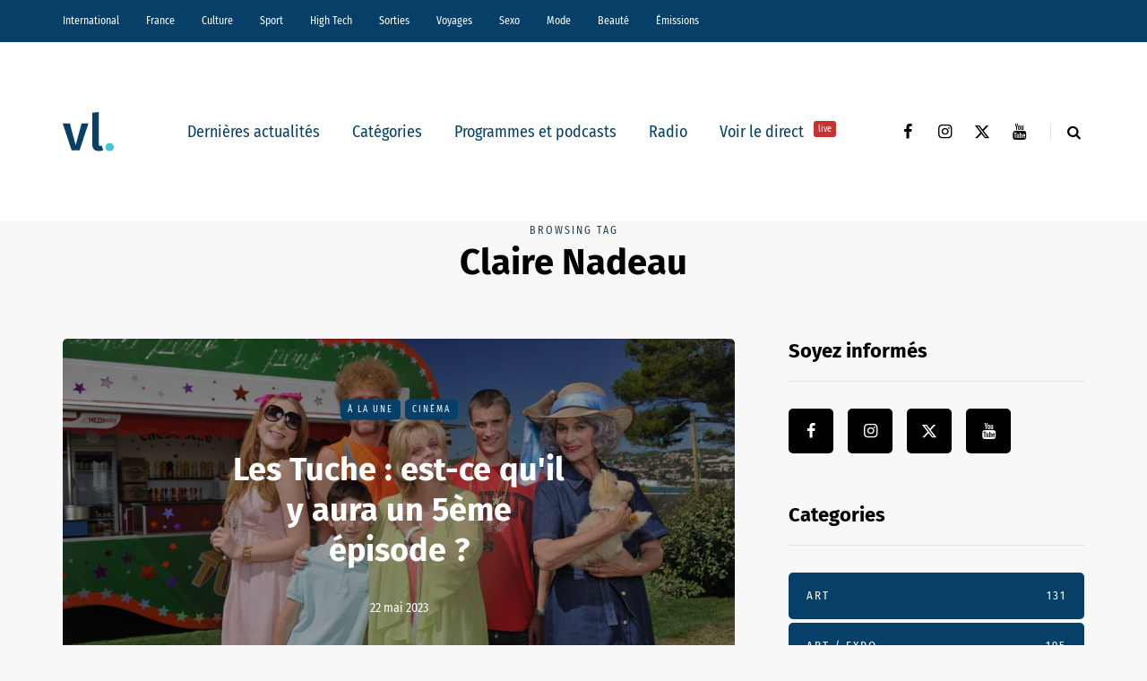

--- FILE ---
content_type: text/html; charset=UTF-8
request_url: https://vl-media.fr/tag/claire-nadeau/
body_size: 15826
content:
<!DOCTYPE html>
<html lang="fr-FR">
<head>
<meta name="viewport" content="width=device-width, initial-scale=1.0" />
<meta charset="UTF-8" />
<link rel="profile" href="http://gmpg.org/xfn/11" />
<link rel="pingback" href="https://vl-media.fr/xmlrpc.php" />
<meta name='robots' content='index, follow, max-image-preview:large, max-snippet:-1, max-video-preview:-1' />
	<style>img:is([sizes="auto" i], [sizes^="auto," i]) { contain-intrinsic-size: 3000px 1500px }</style>
	<link rel='dns-prefetch' href='//region1.analytics.google.com'>

	<!-- This site is optimized with the Yoast SEO Premium plugin v22.7 (Yoast SEO v22.7) - https://yoast.com/wordpress/plugins/seo/ -->
	<title>Claire Nadeau -</title><link rel="preload" href="https://vl-media.fr/wp-content/plugins/awp-optimize/fonts/FiraSansCondensed-Regular.woff2" as="font" type="font/woff2" crossorigin><link rel="preload" href="https://vl-media.fr/wp-content/plugins/awp-optimize/fonts/FiraSansCondensed-SemiBold.woff2" as="font" type="font/woff2" crossorigin><link rel="preload" href="https://vl-media.fr/wp-content/plugins/awp-optimize/fonts/FiraSans-Regular.woff2" as="font" type="font/woff2" crossorigin><link rel="preload" href="https://vl-media.fr/wp-content/plugins/awp-optimize/fonts/FiraSans-Bold.woff2" as="font" type="font/woff2" crossorigin><link rel="preload" href="https://vl-media.fr/wp-content/plugins/awp-optimize/fonts/custom-fa.woff2" as="font" type="font/woff2" crossorigin>
	<link rel="canonical" href="https://vl-media.fr/tag/claire-nadeau/" />
	<meta property="og:locale" content="fr_FR" />
	<meta property="og:type" content="article" />
	<meta property="og:title" content="Archives des Claire Nadeau" />
	<meta property="og:url" content="https://vl-media.fr/tag/claire-nadeau/" />
	<meta property="og:site_name" content="VL Média" />
	<meta name="twitter:card" content="summary_large_image" />
	<meta name="twitter:site" content="@vlmedia_" />
	<script type="application/ld+json" class="yoast-schema-graph">{"@context":"https://schema.org","@graph":[{"@type":"CollectionPage","@id":"https://vl-media.fr/tag/claire-nadeau/","url":"https://vl-media.fr/tag/claire-nadeau/","name":"Claire Nadeau -","isPartOf":{"@id":"https://vl-media.fr/#website"},"primaryImageOfPage":{"@id":"https://vl-media.fr/tag/claire-nadeau/#primaryimage"},"image":{"@id":"https://vl-media.fr/tag/claire-nadeau/#primaryimage"},"thumbnailUrl":"https://vl-media.fr/wp-content/uploads/2023/05/tuche.jpg","breadcrumb":{"@id":"https://vl-media.fr/tag/claire-nadeau/#breadcrumb"},"inLanguage":"fr-FR"},{"@type":"ImageObject","inLanguage":"fr-FR","@id":"https://vl-media.fr/tag/claire-nadeau/#primaryimage","url":"https://vl-media.fr/wp-content/uploads/2023/05/tuche.jpg","contentUrl":"https://vl-media.fr/wp-content/uploads/2023/05/tuche.jpg","width":1200,"height":800},{"@type":"BreadcrumbList","@id":"https://vl-media.fr/tag/claire-nadeau/#breadcrumb","itemListElement":[{"@type":"ListItem","position":1,"name":"Accueil","item":"https://vl-media.fr/"},{"@type":"ListItem","position":2,"name":"Claire Nadeau"}]},{"@type":"WebSite","@id":"https://vl-media.fr/#website","url":"https://vl-media.fr/","name":"VL Média","description":"Décrypter, informer, divertir","publisher":{"@id":"https://vl-media.fr/#organization"},"potentialAction":[{"@type":"SearchAction","target":{"@type":"EntryPoint","urlTemplate":"https://vl-media.fr/?s={search_term_string}"},"query-input":"required name=search_term_string"}],"inLanguage":"fr-FR"},{"@type":"Organization","@id":"https://vl-media.fr/#organization","name":"VL Media","url":"https://vl-media.fr/","logo":{"@type":"ImageObject","inLanguage":"fr-FR","@id":"https://vl-media.fr/#/schema/logo/image/","url":"https://vl-media.fr/wp-content/uploads/2016/11/Group-22.png","contentUrl":"https://vl-media.fr/wp-content/uploads/2016/11/Group-22.png","width":1001,"height":1001,"caption":"VL Media"},"image":{"@id":"https://vl-media.fr/#/schema/logo/image/"},"sameAs":["https://www.facebook.com/vlmedia2020","https://x.com/vlmedia_","https://www.instagram.com/vlmedia_/","https://www.linkedin.com/company/2842476","https://youtube.com/radiovltv"]}]}</script>
	<!-- / Yoast SEO Premium plugin. -->


<script type="text/javascript" id="wpp-js" src="https://vl-media.fr/wp-content/plugins/wordpress-popular-posts/assets/js/wpp.min.js?ver=7.3.1" data-sampling="0" data-sampling-rate="100" data-api-url="https://vl-media.fr/wp-json/wordpress-popular-posts" data-post-id="0" data-token="89940db96c" data-lang="0" data-debug="0" defer></script>
<link rel="stylesheet" href="https://vl-media.fr/wp-content/plugins/awp-optimize/css/font-faces.css?ver=1.0.0">
<link rel="stylesheet" href="https://vl-media.fr/wp-content/plugins/awp-optimize/css/custom-fa.css?ver=1.0.0">
<link rel="stylesheet" href="https://vl-media.fr/wp-content/plugins/awp-optimize/css/tweaks.css?ver=1.0.0">
<link rel="stylesheet" href="https://vl-media.fr/wp-includes/css/dist/block-library/common.min.css?ver=65df83f94ba821d83c7f24fd2a511be7">
<link rel="stylesheet" href="https://vl-media.fr/wp-includes/css/classic-themes.min.css?ver=65df83f94ba821d83c7f24fd2a511be7">
<link rel="stylesheet" href="https://vl-media.fr/wp-content/plugins/gn-publisher/assets/css/gn-frontend-gnfollow.min.css?ver=1.5.21">
<link rel="stylesheet" href="https://vl-media.fr/wp-content/plugins/wordpress-popular-posts/assets/css/wpp.css?ver=7.3.1">
<link rel="stylesheet" href="https://vl-media.fr/wp-content/themes/saxon/css/bootstrap.css?ver=65df83f94ba821d83c7f24fd2a511be7">
<link rel="stylesheet" href="https://vl-media.fr/wp-content/themes/saxon/style.css?ver=1.0.2">
<link rel="stylesheet" href="https://vl-media.fr/wp-content/themes/saxon/responsive.css?ver=all">
<link rel="stylesheet" href="https://vl-media.fr/wp-content/themes/saxon/js/select2/select2.css?ver=65df83f94ba821d83c7f24fd2a511be7">
<link rel="stylesheet" href="https://vl-media.fr/wp-content/themes/saxon/inc/modules/mega-menu/css/mega-menu.css?ver=65df83f94ba821d83c7f24fd2a511be7">
<link rel="stylesheet" href="https://vl-media.fr/wp-content/themes/saxon/inc/modules/mega-menu/css/mega-menu-responsive.css?ver=65df83f94ba821d83c7f24fd2a511be7">
<link rel="stylesheet" href="https://vl-media.fr/wp-content/uploads/style-cache-saxon.css?ver=1761664497.926">
<script type="text/javascript" src="https://vl-media.fr/wp-includes/js/jquery/jquery.min.js?ver=3.7.1" id="jquery-core-js"></script>
<script type="text/javascript" src="https://vl-media.fr/wp-includes/js/jquery/jquery-migrate.min.js?ver=3.4.1" id="jquery-migrate-js" defer></script>
<script type="text/javascript" src="https://vl-media.fr/wp-content/plugins/radio-station/js/jstz.min.js?ver=1.0.6" id="jstz-js" defer></script>
<script type="text/javascript" src="https://vl-media.fr/wp-content/uploads/js-cache-saxon.js?ver=1761664497.9293" id="js-cache-saxon-js" defer></script>
<link rel="https://api.w.org/" href="https://vl-media.fr/wp-json/" /><link rel="alternate" title="JSON" type="application/json" href="https://vl-media.fr/wp-json/wp/v2/tags/115923" /><link rel="EditURI" type="application/rsd+xml" title="RSD" href="https://vl-media.fr/xmlrpc.php?rsd" />
<meta name="generator" content="performant-translations 1.2.0">
            <script type="text/javascript"><!--
                                function powerpress_pinw(pinw_url){window.open(pinw_url, 'PowerPressPlayer','toolbar=0,status=0,resizable=1,width=460,height=320');	return false;}
                //-->

                // tabnab protection
                window.addEventListener('load', function () {
                    // make all links have rel="noopener noreferrer"
                    document.querySelectorAll('a[target="_blank"]').forEach(link => {
                        link.setAttribute('rel', 'noopener noreferrer');
                    });
                });
            </script>
            <link rel='https://radiostation.pro/docs/api/' href='https://vl-media.fr/wp-json/radio/' /><script type="text/javascript">
(function(url){
	if(/(?:Chrome\/26\.0\.1410\.63 Safari\/537\.31|WordfenceTestMonBot)/.test(navigator.userAgent)){ return; }
	var addEvent = function(evt, handler) {
		if (window.addEventListener) {
			document.addEventListener(evt, handler, false);
		} else if (window.attachEvent) {
			document.attachEvent('on' + evt, handler);
		}
	};
	var removeEvent = function(evt, handler) {
		if (window.removeEventListener) {
			document.removeEventListener(evt, handler, false);
		} else if (window.detachEvent) {
			document.detachEvent('on' + evt, handler);
		}
	};
	var evts = 'contextmenu dblclick drag dragend dragenter dragleave dragover dragstart drop keydown keypress keyup mousedown mousemove mouseout mouseover mouseup mousewheel scroll'.split(' ');
	var logHuman = function() {
		if (window.wfLogHumanRan) { return; }
		window.wfLogHumanRan = true;
		var wfscr = document.createElement('script');
		wfscr.type = 'text/javascript';
		wfscr.async = true;
		wfscr.src = url + '&r=' + Math.random();
		(document.getElementsByTagName('head')[0]||document.getElementsByTagName('body')[0]).appendChild(wfscr);
		for (var i = 0; i < evts.length; i++) {
			removeEvent(evts[i], logHuman);
		}
	};
	for (var i = 0; i < evts.length; i++) {
		addEvent(evts[i], logHuman);
	}
})('//vl-media.fr/?wordfence_lh=1&hid=46F8370C71D74434E43580E63D8F25F3');
</script>            <style id="wpp-loading-animation-styles">@-webkit-keyframes bgslide{from{background-position-x:0}to{background-position-x:-200%}}@keyframes bgslide{from{background-position-x:0}to{background-position-x:-200%}}.wpp-widget-block-placeholder,.wpp-shortcode-placeholder{margin:0 auto;width:60px;height:3px;background:#dd3737;background:linear-gradient(90deg,#dd3737 0%,#571313 10%,#dd3737 100%);background-size:200% auto;border-radius:3px;-webkit-animation:bgslide 1s infinite linear;animation:bgslide 1s infinite linear}</style>
            <link rel="icon" href="https://vl-media.fr/wp-content/uploads/2023/12/cropped-vl-favicon-32x32.png" sizes="32x32" />
<link rel="icon" href="https://vl-media.fr/wp-content/uploads/2023/12/cropped-vl-favicon-192x192.png" sizes="192x192" />
<meta name="msapplication-TileImage" content="https://vl-media.fr/wp-content/uploads/2023/12/cropped-vl-favicon-270x270.png" />
		<style type="text/css" id="wp-custom-css">
			.post-info-views{
	display: none
}		</style>
		<noscript><style>.perfmatters-lazy[data-src]{display:none !important;}</style></noscript><style>body .perfmatters-lazy-css-bg:not([data-ll-status=entered]),body .perfmatters-lazy-css-bg:not([data-ll-status=entered]) *,body .perfmatters-lazy-css-bg:not([data-ll-status=entered])::before,body .perfmatters-lazy-css-bg:not([data-ll-status=entered])::after,body .perfmatters-lazy-css-bg:not([data-ll-status=entered]) *::before,body .perfmatters-lazy-css-bg:not([data-ll-status=entered]) *::after{background-image:none!important;will-change:transform;transition:opacity 0.025s ease-in,transform 0.025s ease-in!important;}</style></head>

<body class="archive tag tag-claire-nadeau tag-115923 wp-theme-saxon blog-post-transparent-header-disable blog-small-page-width blog-slider-disable blog-enable-sticky-sidebar blog-style-corners-rounded">


                  <div class="header-menu-bg menu_black header-menu-none" role="navigation">
          <div class="header-menu">
            <div class="container">
              <div class="row">
                <div class="col-md-12">
                  <div class="menu-top-menu-container-toggle" aria-label="Toggle menu"></div>
                  <div class="menu-home-container"><ul id="menu-home-1" class="links"><li class="menu-item menu-item-type-taxonomy menu-item-object-category menu-item-10"><a href="https://vl-media.fr/categories/international/">International</a></li>
<li class="menu-item menu-item-type-taxonomy menu-item-object-category menu-item-has-children menu-item-11"><a href="https://vl-media.fr/categories/france/">France</a>
<ul class="sub-menu">
	<li class="menu-item menu-item-type-taxonomy menu-item-object-category menu-item-12"><a href="https://vl-media.fr/categories/france/economie/">Economie</a></li>
	<li class="menu-item menu-item-type-taxonomy menu-item-object-category menu-item-17"><a href="https://vl-media.fr/categories/france/politique/">Politique</a></li>
	<li class="menu-item menu-item-type-taxonomy menu-item-object-category menu-item-14"><a href="https://vl-media.fr/categories/sante/">Santé</a></li>
	<li class="menu-item menu-item-type-taxonomy menu-item-object-category menu-item-13"><a href="https://vl-media.fr/categories/france/entrepreneur/">Entrepreneur</a></li>
	<li class="menu-item menu-item-type-taxonomy menu-item-object-category menu-item-16"><a href="https://vl-media.fr/categories/france/societe/">Société</a></li>
	<li class="menu-item menu-item-type-taxonomy menu-item-object-category menu-item-15"><a href="https://vl-media.fr/categories/france/regions-france/">Régions</a></li>
	<li class="menu-item menu-item-type-taxonomy menu-item-object-category menu-item-23"><a href="https://vl-media.fr/categories/france/medias/">Médias</a></li>
</ul>
</li>
<li class="menu-item menu-item-type-taxonomy menu-item-object-category menu-item-has-children menu-item-21"><a href="https://vl-media.fr/categories/culture/">Culture</a>
<ul class="sub-menu">
	<li class="menu-item menu-item-type-taxonomy menu-item-object-category menu-item-184084"><a href="https://vl-media.fr/categories/culture/art-expo/">Art / Expo</a></li>
	<li class="menu-item menu-item-type-taxonomy menu-item-object-category menu-item-24"><a href="https://vl-media.fr/categories/culture/series/">Séries</a></li>
	<li class="menu-item menu-item-type-taxonomy menu-item-object-category menu-item-22"><a href="https://vl-media.fr/categories/culture/culture-geek/">Pop &#038; Geek</a></li>
	<li class="menu-item menu-item-type-taxonomy menu-item-object-category menu-item-26"><a href="https://vl-media.fr/categories/culture/musique/">Musique</a></li>
	<li class="menu-item menu-item-type-taxonomy menu-item-object-category menu-item-20"><a href="https://vl-media.fr/categories/culture/cinema/">Cinéma</a></li>
	<li class="menu-item menu-item-type-taxonomy menu-item-object-category menu-item-25"><a href="https://vl-media.fr/categories/culture/litterature/">Littérature</a></li>
</ul>
</li>
<li class="menu-item menu-item-type-taxonomy menu-item-object-category menu-item-has-children menu-item-27"><a href="https://vl-media.fr/categories/sport/">Sport</a>
<ul class="sub-menu">
	<li class="menu-item menu-item-type-taxonomy menu-item-object-category menu-item-32"><a href="https://vl-media.fr/categories/sport/foot/">Foot</a></li>
	<li class="menu-item menu-item-type-taxonomy menu-item-object-category menu-item-31"><a href="https://vl-media.fr/categories/sport/equitation/">Equitation</a></li>
	<li class="menu-item menu-item-type-taxonomy menu-item-object-category menu-item-30"><a href="https://vl-media.fr/categories/sport/basket-sport/">Basket</a></li>
	<li class="menu-item menu-item-type-taxonomy menu-item-object-category menu-item-28"><a href="https://vl-media.fr/categories/sport/tennis/">Tennis</a></li>
</ul>
</li>
<li class="menu-item menu-item-type-taxonomy menu-item-object-category menu-item-33"><a href="https://vl-media.fr/categories/high-tech/">High Tech</a></li>
<li class="menu-item menu-item-type-taxonomy menu-item-object-category menu-item-has-children menu-item-34"><a href="https://vl-media.fr/categories/sorties/">Sorties</a>
<ul class="sub-menu">
	<li class="menu-item menu-item-type-taxonomy menu-item-object-category menu-item-35"><a href="https://vl-media.fr/categories/jeux-concours/">Jeux concours</a></li>
	<li class="menu-item menu-item-type-taxonomy menu-item-object-category menu-item-36"><a href="https://vl-media.fr/categories/sorties/soirees/">Soirées</a></li>
	<li class="menu-item menu-item-type-taxonomy menu-item-object-category menu-item-37"><a href="https://vl-media.fr/categories/sorties/spectacles/">Spectacles</a></li>
</ul>
</li>
<li class="menu-item menu-item-type-taxonomy menu-item-object-category menu-item-has-children menu-item-40"><a href="https://vl-media.fr/categories/voyages/">Voyages</a>
<ul class="sub-menu">
	<li class="menu-item menu-item-type-taxonomy menu-item-object-category menu-item-38"><a href="https://vl-media.fr/categories/voyages/city-break/">city-break</a></li>
	<li class="menu-item menu-item-type-taxonomy menu-item-object-category menu-item-39"><a href="https://vl-media.fr/categories/voyages/destinations-lointaines/">Destinations lointaines</a></li>
	<li class="menu-item menu-item-type-taxonomy menu-item-object-category menu-item-41"><a href="https://vl-media.fr/categories/voyages/sejours-a-themes/">Séjours à thèmes</a></li>
</ul>
</li>
<li class="menu-item menu-item-type-taxonomy menu-item-object-category menu-item-42"><a href="https://vl-media.fr/categories/femmes/sexe/">Sexo</a></li>
<li class="menu-item menu-item-type-taxonomy menu-item-object-category menu-item-137188"><a href="https://vl-media.fr/categories/mode/">Mode</a></li>
<li class="menu-item menu-item-type-taxonomy menu-item-object-category menu-item-137186"><a href="https://vl-media.fr/categories/beaute/">Beauté</a></li>
<li class="menu-item menu-item-type-taxonomy menu-item-object-category menu-item-has-children menu-item-49"><a href="https://vl-media.fr/categories/emissions/">Émissions</a>
<ul class="sub-menu">
	<li class="menu-item menu-item-type-post_type menu-item-object-page menu-item-152247"><a href="https://vl-media.fr/grille/">Nos programmes  📺</a></li>
	<li class="menu-item menu-item-type-taxonomy menu-item-object-category menu-item-59"><a href="https://vl-media.fr/categories/emissions/la-loi-des-series/">La Loi des Séries 📺</a></li>
	<li class="menu-item menu-item-type-taxonomy menu-item-object-category menu-item-384428"><a href="https://vl-media.fr/categories/emissions/premieres-fois/">Premières Fois 🌟</a></li>
	<li class="menu-item menu-item-type-taxonomy menu-item-object-category menu-item-312181"><a href="https://vl-media.fr/categories/emissions/jentreprends/">J&rsquo;entreprends ! 🇫🇷</a></li>
	<li class="menu-item menu-item-type-taxonomy menu-item-object-category menu-item-405847"><a href="https://vl-media.fr/categories/emissions/on-revisite-la-toile-%f0%9f%96%a5%ef%b8%8f/">On Revisite La Toile 🖥️</a></li>
	<li class="menu-item menu-item-type-taxonomy menu-item-object-category menu-item-245931"><a href="https://vl-media.fr/categories/emissions/lessandthecity/">Less &amp; The City 😈</a></li>
	<li class="menu-item menu-item-type-taxonomy menu-item-object-category menu-item-392088"><a href="https://vl-media.fr/categories/emissions/face-aux-jeunes/">Face aux Jeunes 🎙️</a></li>
	<li class="menu-item menu-item-type-taxonomy menu-item-object-category menu-item-279732"><a href="https://vl-media.fr/categories/emissions/ilsontfaitlaune/">Ils Ont Fait la Une 📸</a></li>
	<li class="menu-item menu-item-type-post_type menu-item-object-show menu-item-408466"><a href="https://vl-media.fr/show/les-prolongations/">Les Prolongations ⚽️</a></li>
	<li class="menu-item menu-item-type-taxonomy menu-item-object-category menu-item-176921"><a href="https://vl-media.fr/categories/emissions/un-eclair-de-gueny/">Un éclair de Gueny ⚡️</a></li>
</ul>
</li>
</ul></div>                </div>
              </div>
            </div>
          </div>
        </div>
          

<header class="main-header clearfix">
<div class="blog-post-reading-progress"></div>
<div class="container">
  <div class="row">
    <div class="col-md-12">

      <div class="header-left">
              <div class="mainmenu-mobile-toggle" aria-label="Toggle menu"><i class="fa fa-bars" aria-hidden="true"></i></div>
              <div class="logo">
        <a class="logo-link" href="https://vl-media.fr/"><img src="https://vl-media.fr/wp-content/uploads/2023/12/vl-logo.svg" alt="VL Média" class="regular-logo" fetchpriority="high"><img src="https://vl-media.fr/wp-content/uploads/2023/12/vl-logo.svg" alt="VL Média" class="light-logo"></a>
              </div>
    
        </div>

      <div class="header-center">
        
          <div class="mainmenu mainmenu-none mainmenu-regularfont mainmenu-noarrow clearfix" role="navigation">

        <div id="navbar" class="navbar navbar-default clearfix mgt-mega-menu">

          <div class="navbar-inner">
            <div class="container">

              <div class="navbar-toggle btn btn-grey" data-toggle="collapse" data-target=".collapse">
                Menu              </div>

              <div class="navbar-center-wrapper">
                <div class="navbar-collapse collapse"><ul id="menu-menu_under_slider-2" class="nav"><li id="mgt-menu-item-293401" class="menu-item menu-item-type-custom menu-item-object-custom menu-item-home"><a href="https://vl-media.fr/">Dernières actualités</a></li><li id="mgt-menu-item-293402" class="menu-item menu-item-type-taxonomy menu-item-object-category menu-item-has-children"><a href="https://vl-media.fr/categories/alaune/">Catégories</a>
<ul class="sub-menu  megamenu-column-1 level-0" >
	<li id="mgt-menu-item-339007" class="menu-item menu-item-type-taxonomy menu-item-object-category"><a href="https://vl-media.fr/categories/alaune/">À la une</a></li>	<li id="mgt-menu-item-293404" class="menu-item menu-item-type-taxonomy menu-item-object-category"><a href="https://vl-media.fr/categories/actualite/">Actualité</a></li>	<li id="mgt-menu-item-293407" class="menu-item menu-item-type-taxonomy menu-item-object-category"><a href="https://vl-media.fr/categories/breves/">Brèves</a></li>	<li id="mgt-menu-item-293405" class="menu-item menu-item-type-taxonomy menu-item-object-category"><a href="https://vl-media.fr/categories/france/">France</a></li>	<li id="mgt-menu-item-293406" class="menu-item menu-item-type-taxonomy menu-item-object-category"><a href="https://vl-media.fr/categories/culture/">Culture</a></li>	<li id="mgt-menu-item-293409" class="menu-item menu-item-type-taxonomy menu-item-object-category"><a href="https://vl-media.fr/categories/international/">International</a></li>	<li id="mgt-menu-item-293408" class="menu-item menu-item-type-taxonomy menu-item-object-category"><a href="https://vl-media.fr/categories/france/politique/">Politique</a></li>	<li id="mgt-menu-item-293410" class="menu-item menu-item-type-taxonomy menu-item-object-category"><a href="https://vl-media.fr/categories/culture/series/">Séries Tv</a></li>	<li id="mgt-menu-item-293411" class="menu-item menu-item-type-taxonomy menu-item-object-category"><a href="https://vl-media.fr/categories/sport/">Sport</a></li></ul>
</li><li id="mgt-menu-item-293412" class="menu-item menu-item-type-taxonomy menu-item-object-category"><a href="https://vl-media.fr/categories/emissions/">Programmes et podcasts</a></li><li id="mgt-menu-item-360931" class="menu-item menu-item-type-custom menu-item-object-custom"><a href="https://vl-media.fr/direct/">Radio</a></li><li id="mgt-menu-item-363975" class="menu-item menu-item-type-custom menu-item-object-custom"><a href="https://vl-media.fr/tv/">Voir le direct <sup data-style="background-color: #C53333" style="background-color: #C53333">live</sup></a></li></ul></div>              </div>

            </div>
          </div>

        </div>

      </div>
    
    
        </div>

      <div class="header-right">
        <div class="social-icons-wrapper"><a href="https://www.facebook.com/vlmedia2020/" target="_blank" class="a-facebook"><i class="fa fa-facebook"></i></a><a href="https://www.instagram.com/vlmedia_/" target="_blank" class="a-instagram"><i class="fa fa-instagram"></i></a><a href="https://twitter.com/vlmedia_?lang=fr" target="_blank" class="a-twitter"><i class="fa fa-twitter"></i></a><a href="https://www.youtube.com/channel/UCOxNKDbhJnoHxhGYQ9zQQaQ" target="_blank" class="a-youtube"><i class="fa fa-youtube"></i></a></div>      <div class="search-toggle-wrapper search-header">
        <form method="get" role="search" id="searchform_p" class="searchform" action="https://vl-media.fr/">
	<input type="search" aria-label="Search" class="field" name="s" value="" id="s_p" placeholder="Type keyword(s) here&hellip;" />
	<input type="submit" class="submit btn" id="searchsubmit_p" value="Search" />
</form>
        <a class="search-toggle-btn" aria-label="Search toggle"><i class="fa fa-search" aria-hidden="true"></i></a>
      </div>

          </div>
    </div>
  </div>

</div>
</header>
<div class="content-block">
<div class="container container-page-item-title" data-style="">
	<div class="row">
		<div class="col-md-12 col-overlay">
			<div class="page-item-title-archive page-item-title-single">

			      <p>Browsing tag</p><h1 class="page-title">Claire Nadeau</h1>
			</div>
		</div>
	</div>
</div>
<div class="container page-container">
	<div class="row">
		<div class="col-md-8">
				<div class="blog-posts-list blog-layout-overlay-grid saxon-blog-col-1-2" id="content" role="main">

															
					<div class="blog-post saxon-block saxon-overlay-grid-post">
	<article id="post-367512" class="post-367512 post type-post status-publish format-standard has-post-thumbnail hentry category-alaune category-cinema tag-claire-nadeau tag-jean-paul-rouve tag-les-tuche tag-les-tuche-5 tag-olivier-barroux">
		<div class="saxon-overlay-post saxon-overlay-short-post saxon-post saxon-post-invert"><div class="saxon-post-wrapper-inner"><div class="saxon-post-image perfmatters-lazy-css-bg" data-style="background-image: url(https://vl-media.fr/wp-content/uploads/2023/05/tuche-1140x694.jpg);"></div><div class="saxon-post-details">
      <div class="saxon-post-details-inner">
     <div class="post-categories"><a href="https://vl-media.fr/categories/alaune/">À la une</a><a href="https://vl-media.fr/categories/culture/cinema/">Cinéma</a></div>
     <h3 class="post-title"><a href="https://vl-media.fr/les-tuche-est-ce-quil-y-aura-un-5eme-episode/">Les Tuche : est-ce qu'il y aura un 5ème épisode ?</a></h3><div class="post-date">22 mai 2023</div></div></div></div></div>	</article>
</div>

				


					</div>
						</div>
				<div class="col-md-4 main-sidebar sidebar sidebar-right" role="complementary">
		<ul id="main-sidebar">
		  <li id="saxon-social-icons-2" class="widget widget_saxon_social_icons"><h2 class="widgettitle">Soyez informés</h2>
<div class="textwidget"><div class="social-icons-wrapper"><a href="https://www.facebook.com/vlmedia2020/" target="_blank" class="a-facebook"><i class="fa fa-facebook"></i></a><a href="https://www.instagram.com/vlmedia_/" target="_blank" class="a-instagram"><i class="fa fa-instagram"></i></a><a href="https://twitter.com/vlmedia_?lang=fr" target="_blank" class="a-twitter"><i class="fa fa-twitter"></i></a><a href="https://www.youtube.com/channel/UCOxNKDbhJnoHxhGYQ9zQQaQ" target="_blank" class="a-youtube"><i class="fa fa-youtube"></i></a></div></div></li>
<li id="saxon-categories-1" class="widget widget_saxon_categories"><h2 class="widgettitle">Categories</h2>
        <div class="post-categories">
            <a href="https://vl-media.fr/categories/sorties/art/" data-style="">Art<span class="post-categories-counter">131</span></a><a href="https://vl-media.fr/categories/culture/art-expo/" data-style="">Art / Expo<span class="post-categories-counter">195</span></a><a href="https://vl-media.fr/categories/sport/basket-sport/" data-style="">Basket<span class="post-categories-counter">132</span></a><a href="https://vl-media.fr/categories/beaute/" data-style="">Beauté<span class="post-categories-counter">195</span></a><a href="https://vl-media.fr/categories/beaute/beaute-femme/" data-style="">Beauté-femme<span class="post-categories-counter">122</span></a><a href="https://vl-media.fr/categories/beaute/beaute-homme/" data-style="">Beauté-homme<span class="post-categories-counter">37</span></a><a href="https://vl-media.fr/categories/sorties/bons-plans/" data-style="">Bons Plans<span class="post-categories-counter">283</span></a><a href="https://vl-media.fr/categories/breves/" data-style="">Brèves<span class="post-categories-counter">2801</span></a><a href="https://vl-media.fr/categories/insolite/buzz/" data-style="">Buzz<span class="post-categories-counter">330</span></a><a href="https://vl-media.fr/categories/emissions/cqtf/" data-style="background-color: #074169;">C&#039;est Quoi Ta France ?<span class="post-categories-counter">30</span></a><a href="https://vl-media.fr/categories/ca-reste-entre-nous/" data-style="">Ca reste entre nous<span class="post-categories-counter">56</span></a><a href="https://vl-media.fr/categories/ca-vous-regarde/" data-style="">Ca vous regarde<span class="post-categories-counter">27</span></a><a href="https://vl-media.fr/categories/culture/cinema/" data-style="">Cinéma<span class="post-categories-counter">2415</span></a><a href="https://vl-media.fr/categories/voyages/city-break/" data-style="">city-break<span class="post-categories-counter">51</span></a><a href="https://vl-media.fr/categories/emissions/confident/" data-style="background-color: #000000;">Confident<span class="post-categories-counter">4</span></a><a href="https://vl-media.fr/categories/cotedazur/" data-style="">Côte d’Azur<span class="post-categories-counter">270</span></a><a href="https://vl-media.fr/categories/culture/" data-style="">Culture<span class="post-categories-counter">3820</span></a><a href="https://vl-media.fr/categories/voyages/destinations-lointaines/" data-style="">Destinations lointaines<span class="post-categories-counter">35</span></a><a href="https://vl-media.fr/categories/emissions/distancesinconnues/" data-style="background-color: #074169;">Distances Inconnues<span class="post-categories-counter">99</span></a><a href="https://vl-media.fr/categories/emissions/droplemic/" data-style="background-color: #1e73be;">Drop le Mic<span class="post-categories-counter">4</span></a><a href="https://vl-media.fr/categories/e-sport/" data-style="">E-Sport<span class="post-categories-counter">38</span></a><a href="https://vl-media.fr/categories/eargasmeek/" data-style="">Eargasmeek<span class="post-categories-counter">3</span></a><a href="https://vl-media.fr/categories/france/economie/" data-style="">Economie<span class="post-categories-counter">787</span></a><a href="https://vl-media.fr/categories/emissions/enmodeonoff/" data-style="background-color: #1e73be;">En Mode ON OFF<span class="post-categories-counter">11</span></a><a href="https://vl-media.fr/categories/france/entrepreneur/" data-style="">Entrepreneur<span class="post-categories-counter">104</span></a><a href="https://vl-media.fr/categories/environnement/" data-style="background-color: #000000;">Environnement<span class="post-categories-counter">271</span></a><a href="https://vl-media.fr/categories/sport/equitation/" data-style="">Equitation<span class="post-categories-counter">334</span></a><a href="https://vl-media.fr/categories/etudiant/" data-style="">Étudiant<span class="post-categories-counter">349</span></a><a href="https://vl-media.fr/categories/euro-foot/" data-style="">Euro Foot<span class="post-categories-counter">208</span></a><a href="https://vl-media.fr/categories/sorties/expositions/" data-style="">Expositions<span class="post-categories-counter">124</span></a><a href="https://vl-media.fr/categories/emissions/face-aux-jeunes/" data-style="background-color: #000000;">FACE AUX JEUNES<span class="post-categories-counter">46</span></a><a href="https://vl-media.fr/categories/emissions/faceauxjeunes/" data-style="background-color: #000000;">Face aux Jeunes<span class="post-categories-counter">1</span></a><a href="https://vl-media.fr/categories/faits-divers/" data-style="">Faits Divers<span class="post-categories-counter">447</span></a><a href="https://vl-media.fr/categories/femmes/" data-style="">Femmes<span class="post-categories-counter">151</span></a><a href="https://vl-media.fr/categories/festival/" data-style="">Festival<span class="post-categories-counter">71</span></a><a href="https://vl-media.fr/categories/emissions/folievagabonde/" data-style="background-color: #1e73be;">Folie Vagabonde<span class="post-categories-counter">1</span></a><a href="https://vl-media.fr/categories/sport/foot/" data-style="">Foot<span class="post-categories-counter">1739</span></a><a href="https://vl-media.fr/categories/sport/formule-1/" data-style="">Formule 1<span class="post-categories-counter">67</span></a><a href="https://vl-media.fr/categories/france/" data-style="">France<span class="post-categories-counter">6619</span></a><a href="https://vl-media.fr/categories/emissions/generation-createur/" data-style="background-color: #000000;">Génération Créateur<span class="post-categories-counter">1</span></a><a href="https://vl-media.fr/categories/generation-y/" data-style="">Génération Y: Ce que les jeunes pensent des jeunes<span class="post-categories-counter">24</span></a><a href="https://vl-media.fr/categories/high-tech/" data-style="">High Tech<span class="post-categories-counter">1343</span></a><a href="https://vl-media.fr/categories/histoire/" data-style="background-color: #000000;">Histoire<span class="post-categories-counter">111</span></a><a href="https://vl-media.fr/categories/hommes/" data-style="">Hommes<span class="post-categories-counter">52</span></a><a href="https://vl-media.fr/categories/emissions/hors-cadre/" data-style="background-color: #000000;">Hors Cadre<span class="post-categories-counter">2</span></a><a href="https://vl-media.fr/categories/emissions/ilsontfaitlaune/" data-style="background-color: #1e73be;">Ils Ont Fait la Une 📸<span class="post-categories-counter">48</span></a><a href="https://vl-media.fr/categories/insolite/" data-style="">Insolite<span class="post-categories-counter">1061</span></a><a href="https://vl-media.fr/categories/international/" data-style="">International<span class="post-categories-counter">4807</span></a><a href="https://vl-media.fr/categories/emissions/jentreprends/" data-style="background-color: #1e73be;">J&#039;entreprends ! 🇫🇷<span class="post-categories-counter">156</span></a><a href="https://vl-media.fr/categories/jeux-concours/" data-style="">Jeux concours<span class="post-categories-counter">35</span></a><a href="https://vl-media.fr/categories/sport/jeux-olympiques/" data-style="">Jeux olympiques<span class="post-categories-counter">102</span></a><a href="https://vl-media.fr/categories/sport/jeux-olympiques-paris-2024/" data-style="background-color: #000000;">Jeux Olympiques Paris 2024<span class="post-categories-counter">86</span></a><a href="https://vl-media.fr/categories/emissions/amuse-gueule/" data-style="background-color: #074169;">L&#039;Amuse Gueule<span class="post-categories-counter">124</span></a><a href="https://vl-media.fr/categories/emissions/lecho-de-leco/" data-style="">L’Écho de l’Éco<span class="post-categories-counter">11</span></a><a href="https://vl-media.fr/categories/emissions/labaronneetcie/" data-style="">La Baronne et Compagnie<span class="post-categories-counter">30</span></a><a href="https://vl-media.fr/categories/emissions/la-belle-soul/" data-style="">La Belle Soul<span class="post-categories-counter">7</span></a><a href="https://vl-media.fr/categories/emissions/la-clique-d-alix/" data-style="">La clique d&#039;Alix<span class="post-categories-counter">18</span></a><a href="https://vl-media.fr/categories/emissions/lafriendzone/" data-style="background-color: #074169;">La FriendZone<span class="post-categories-counter">41</span></a><a href="https://vl-media.fr/categories/emissions/la-loi-des-series/la-loi-des-series-sla-raconte/" data-style="background-color: #000000;">La loi des séries s&#039;la raconte<span class="post-categories-counter">45</span></a><a href="https://vl-media.fr/categories/emissions/lamanita/" data-style="background-color: #1e73be;">La Manita<span class="post-categories-counter">25</span></a><a href="https://vl-media.fr/categories/emissions/la-salle-de-demontage/" data-style="">La Salle de Démontage<span class="post-categories-counter">15</span></a><a href="https://vl-media.fr/categories/emissions/la-loi-des-series/le-club/" data-style="background-color: #000000;">LE CLUB<span class="post-categories-counter">80</span></a><a href="https://vl-media.fr/categories/emissions/le-grand-nimporte-quoi/" data-style="background-color: 074169;">Le Grand N’importe Quoi<span class="post-categories-counter">122</span></a><a href="https://vl-media.fr/categories/emissions/le-media-challenge/" data-style="">Le Média Challenge<span class="post-categories-counter">31</span></a><a href="https://vl-media.fr/categories/emissions/le-mouvement-show/" data-style="">Le Mouvement Show<span class="post-categories-counter">17</span></a><a href="https://vl-media.fr/categories/emissions/le-nouveau-dimanche/" data-style="">Le nouveau dimanche<span class="post-categories-counter">12</span></a><a href="https://vl-media.fr/categories/editos/" data-style="">Le point de vue des jeunes<span class="post-categories-counter">53</span></a><a href="https://vl-media.fr/categories/emissions/ricoshow/" data-style="">Le Rico Show – #RicoShow<span class="post-categories-counter">82</span></a><a href="https://vl-media.fr/categories/emissions/le-sporting-club/" data-style="background-color: #074169;">Le Sporting Club<span class="post-categories-counter">252</span></a><a href="https://vl-media.fr/categories/emissions/tohu-bohu/" data-style="background-color: #074169;">Le Tøhu-Bøhu<span class="post-categories-counter">269</span></a><a href="https://vl-media.fr/categories/emissions/le-vrai-de-linfo/" data-style="">Le Vrai de l’Info<span class="post-categories-counter">16</span></a><a href="https://vl-media.fr/categories/emissions/les-5-infos/" data-style="">Les 5 infos<span class="post-categories-counter">1</span></a><a href="https://vl-media.fr/categories/emissions/les-actuvores/" data-style="background-color: #074169;">Les Actuvores 🎙<span class="post-categories-counter">109</span></a><a href="https://vl-media.fr/categories/emissions/les-as-du-placard/" data-style="background-color: #074169;">Les As du placard<span class="post-categories-counter">192</span></a><a href="https://vl-media.fr/categories/emissions/les-colocs/" data-style="background-color: #074169;">Les Colocs<span class="post-categories-counter">45</span></a><a href="https://vl-media.fr/categories/emissions/les-enfants-de-la-politique/" data-style="">Les Enfants de la Politique – #LE2LP<span class="post-categories-counter">28</span></a><a href="https://vl-media.fr/categories/culture/les-mix-tu-me-remercieras/" data-style="background-color: #1e73be;">Les Mix - Tu Me Remercieras<span class="post-categories-counter">1</span></a><a href="https://vl-media.fr/categories/emissions/les-prolongations/" data-style="background-color: #074169;">Les Prolongations<span class="post-categories-counter">97</span></a><a href="https://vl-media.fr/categories/emissions/les-snipers-de-l-info/" data-style="background-color: #074169;">Les Snipers de l’Info<span class="post-categories-counter">190</span></a><a href="https://vl-media.fr/categories/emissions/lessandthecity/" data-style="background-color: #074169;">Less &amp; The City 😈<span class="post-categories-counter">53</span></a><a href="https://vl-media.fr/categories/culture/litterature/" data-style="">Littérature<span class="post-categories-counter">269</span></a><a href="https://vl-media.fr/categories/emissions/makingof/" data-style="">MakingOf<span class="post-categories-counter">22</span></a><a href="https://vl-media.fr/categories/emissions/manifesto/" data-style="">Manifesto<span class="post-categories-counter">83</span></a><a href="https://vl-media.fr/categories/emissions/math-et-ma-clique/" data-style="">Math et ma clique<span class="post-categories-counter">4</span></a><a href="https://vl-media.fr/categories/france/medias/" data-style="">Médias<span class="post-categories-counter">2167</span></a><a href="https://vl-media.fr/categories/mode/" data-style="">Mode<span class="post-categories-counter">309</span></a><a href="https://vl-media.fr/categories/mode/mode-femme/" data-style="">Mode-femme<span class="post-categories-counter">161</span></a><a href="https://vl-media.fr/categories/mode/mode-homme/" data-style="">Mode-homme<span class="post-categories-counter">71</span></a><a href="https://vl-media.fr/categories/culture/musique/" data-style="">Musique<span class="post-categories-counter">1549</span></a><a href="https://vl-media.fr/categories/emissions/network/" data-style="">Network<span class="post-categories-counter">35</span></a><a href="https://vl-media.fr/categories/non-classe/" data-style="">Non classé<span class="post-categories-counter">1045</span></a><a href="https://vl-media.fr/categories/nouvelles-adresses/" data-style="">Nouvelles adresses<span class="post-categories-counter">12</span></a><a href="https://vl-media.fr/categories/numerique/" data-style="">Numérique<span class="post-categories-counter">59</span></a><a href="https://vl-media.fr/categories/emissions/on-revisite-la-toile-%f0%9f%96%a5%ef%b8%8f/" data-style="background-color: #1e73be;">On Revisite La Toile 🖥️<span class="post-categories-counter">5</span></a><a href="https://vl-media.fr/categories/orientation/" data-style="">Orientation<span class="post-categories-counter">133</span></a><a href="https://vl-media.fr/categories/emissions/parisbrooklyn/" data-style="">Paris-Brooklyn<span class="post-categories-counter">81</span></a><a href="https://vl-media.fr/categories/partenaires/" data-style="">Partenaires<span class="post-categories-counter">18</span></a><a href="https://vl-media.fr/categories/culture/people/" data-style="background-color: #000000;">People<span class="post-categories-counter">151</span></a><a href="https://vl-media.fr/categories/play-it/" data-style="">Play It<span class="post-categories-counter">46</span></a><a href="https://vl-media.fr/categories/france/politique/" data-style="">Politique<span class="post-categories-counter">2352</span></a><a href="https://vl-media.fr/categories/culture/culture-geek/" data-style="">Pop &amp; Geek<span class="post-categories-counter">1423</span></a><a href="https://vl-media.fr/categories/emissions/premieres-fois/" data-style="background-color: #000000;">Premières Fois<span class="post-categories-counter">16</span></a><a href="https://vl-media.fr/categories/emissions/punch/" data-style="background-color: #1e73be;">Punch<span class="post-categories-counter">8</span></a><a href="https://vl-media.fr/categories/emissions/radio-web-3-0/" data-style="background-color: #1e73be;">Radio Web 3 📈<span class="post-categories-counter">2</span></a><a href="https://vl-media.fr/categories/recrutement/" data-style="background-color: #000000;">recrutement<span class="post-categories-counter">1</span></a><a href="https://vl-media.fr/categories/france/regions-france/" data-style="">Régions<span class="post-categories-counter">534</span></a><a href="https://vl-media.fr/categories/emissions/remet-le-son-coupe-le-son/" data-style="">Remet le son / coupe le son<span class="post-categories-counter">29</span></a><a href="https://vl-media.fr/categories/france/reportages/" data-style="">Reportages<span class="post-categories-counter">258</span></a><a href="https://vl-media.fr/categories/emissions/reveil-medias/" data-style="">Réveil Médias<span class="post-categories-counter">195</span></a><a href="https://vl-media.fr/categories/sport/rugby/" data-style="">Rugby<span class="post-categories-counter">133</span></a><a href="https://vl-media.fr/categories/emissions/saladetomateoignon/" data-style="background-color: #074169;">Salade Tomate Oignon 🥙<span class="post-categories-counter">25</span></a><a href="https://vl-media.fr/categories/sante/" data-style="">Santé<span class="post-categories-counter">856</span></a><a href="https://vl-media.fr/categories/voyages/sejours-a-themes/" data-style="">Séjours à thèmes<span class="post-categories-counter">15</span></a><a href="https://vl-media.fr/categories/culture/series/" data-style="">Séries Tv<span class="post-categories-counter">5995</span></a><a href="https://vl-media.fr/categories/femmes/sexe/" data-style="">Sexe<span class="post-categories-counter">120</span></a><a href="https://vl-media.fr/categories/emissions/la-loi-des-series/soap-la-grande-histoire/" data-style="background-color: #000000;">Soap, la grande histoire<span class="post-categories-counter">5</span></a><a href="https://vl-media.fr/categories/france/societe/" data-style="">Société<span class="post-categories-counter">1856</span></a><a href="https://vl-media.fr/categories/societe-2/" data-style="">société<span class="post-categories-counter">376</span></a><a href="https://vl-media.fr/categories/societe-3/" data-style="">Société<span class="post-categories-counter">209</span></a><a href="https://vl-media.fr/categories/sorties/soirees/" data-style="">Soirées<span class="post-categories-counter">119</span></a><a href="https://vl-media.fr/categories/emissions/solo/" data-style="background-color: #074169;">Solo ☎️<span class="post-categories-counter">42</span></a><a href="https://vl-media.fr/categories/sorties/" data-style="">Sorties<span class="post-categories-counter">604</span></a><a href="https://vl-media.fr/categories/emissions/souslaceinture/" data-style="background-color: #074169;">Sous la Ceinture<span class="post-categories-counter">2</span></a><a href="https://vl-media.fr/categories/sorties/spectacles/" data-style="">Spectacles<span class="post-categories-counter">179</span></a><a href="https://vl-media.fr/categories/sport/" data-style="">Sport<span class="post-categories-counter">3848</span></a><a href="https://vl-media.fr/categories/sport/sports-dhiver/" data-style="">Sports d&#039;hiver<span class="post-categories-counter">43</span></a><a href="https://vl-media.fr/categories/emissions/swift/" data-style="">SWIFT<span class="post-categories-counter">2</span></a><a href="https://vl-media.fr/categories/talents-frais/" data-style="">Talents Frais<span class="post-categories-counter">35</span></a><a href="https://vl-media.fr/categories/insolite/tendances/" data-style="">Tendances<span class="post-categories-counter">246</span></a><a href="https://vl-media.fr/categories/sport/tennis/" data-style="">Tennis<span class="post-categories-counter">418</span></a><a href="https://vl-media.fr/categories/emissions/la-loi-des-series/the-generique-tv-show/" data-style="background-color: #000000;">The Générique TV Show<span class="post-categories-counter">137</span></a><a href="https://vl-media.fr/categories/emissions/trap/" data-style="background-color: #074169;">Tohu Bohu Rap 🤟<span class="post-categories-counter">38</span></a><a href="https://vl-media.fr/categories/emissions/tout-pour-reussir/" data-style="">Tout Pour Réussir<span class="post-categories-counter">44</span></a><a href="https://vl-media.fr/categories/sport/turf/" data-style="">Turf<span class="post-categories-counter">60</span></a><a href="https://vl-media.fr/categories/emissions/un-eclair-de-gueny/" data-style="background-color: #074169;">Un éclair de Gueny ⚡️<span class="post-categories-counter">148</span></a><a href="https://vl-media.fr/categories/vie-etudiante/" data-style="">Vie Étudiante<span class="post-categories-counter">47</span></a><a href="https://vl-media.fr/categories/volley-ball/" data-style="">Volley-Ball<span class="post-categories-counter">3</span></a><a href="https://vl-media.fr/categories/voyages/" data-style="">Voyages<span class="post-categories-counter">417</span></a><a href="https://vl-media.fr/categories/emissions/wel/" data-style="background-color: #074169;">WEL<span class="post-categories-counter">35</span></a><a href="https://vl-media.fr/categories/world/" data-style="">World<span class="post-categories-counter">36</span></a>        </div>
            </li>
        <li id="saxon-list-posts-3" class="widget widget_saxon_list_entries">        <h2 class="widgettitle">Popular posts</h2>
        <ul>

                <li class="template-postsmasonry1-2">
            <div class="saxon-postsmasonry1-post saxon-postsmasonry1_2-post saxon-post format-video"><div class="saxon-post-image-wrapper perfmatters-lazy-css-bg"><a href="https://vl-media.fr/stargate-to-sec-invites-de-jentreprends-102/"><div class="saxon-post-image" data-style="background-image: url(https://vl-media.fr/wp-content/uploads/2024/03/WhatsApp-Image-2024-03-20-at-17.54.53-1140x694.jpeg);"><div class="saxon-post-format-icon"></div></div></a><div class="post-categories"><a href="https://vl-media.fr/categories/emissions/">Emissions</a><a href="https://vl-media.fr/categories/emissions/jentreprends/" data-style="background-color: #1e73be;">J&#039;entreprends ! 🇫🇷</a></div></div><div class="saxon-post-details">

     <h3 class="post-title"><a href="https://vl-media.fr/stargate-to-sec-invites-de-jentreprends-102/">Starget &amp; T'O Sec, invités de J'entreprends #102</a></h3><div class="post-date">20 mars 2024</div></div></div>        </li>
                <li class="template-postsmasonry1-2">
            <div class="saxon-postsmasonry1-post saxon-postsmasonry1_2-post saxon-post format-"><div class="saxon-post-image-wrapper perfmatters-lazy-css-bg"><a href="https://vl-media.fr/petit-top-10-des-phrases-de-beauf-pour-draguer/"><div class="saxon-post-image" data-style="background-image: url(https://vl-media.fr/wp-content/uploads/2018/05/couple-gdc976c8f8_1920-1140x694.jpg);"></div></a><div class="post-categories"><a href="https://vl-media.fr/categories/alaune/">À la une</a><a href="https://vl-media.fr/categories/actualite/">Actualité</a><a href="https://vl-media.fr/categories/france/">France</a><a href="https://vl-media.fr/categories/france/societe/">Société</a></div></div><div class="saxon-post-details">

     <h3 class="post-title"><a href="https://vl-media.fr/petit-top-10-des-phrases-de-beauf-pour-draguer/">Top 10 des phrases de beauf pour draguer</a></h3><div class="post-date">8 avril 2022</div></div></div>        </li>
                <li class="template-postsmasonry1-2">
            <div class="saxon-postsmasonry1-post saxon-postsmasonry1_2-post saxon-post format-"><div class="saxon-post-image-wrapper perfmatters-lazy-css-bg"><a href="https://vl-media.fr/comprendre-letranger-de-albert-camus-en-5-minutes/"><div class="saxon-post-image" data-style="background-image: url(https://vl-media.fr/wp-content/uploads/2022/04/latranger.jpg);"></div></a><div class="post-categories"><a href="https://vl-media.fr/categories/alaune/">À la une</a><a href="https://vl-media.fr/categories/actualite/">Actualité</a><a href="https://vl-media.fr/categories/culture/">Culture</a><a href="https://vl-media.fr/categories/culture/litterature/">Littérature</a></div></div><div class="saxon-post-details">

     <h3 class="post-title"><a href="https://vl-media.fr/comprendre-letranger-de-albert-camus-en-5-minutes/">Comprendre L'étranger de Camus en 5 minutes</a></h3><div class="post-date">4 avril 2018</div></div></div>        </li>
        
        </ul>
        </li>
		</ul>
		</div>
			</div>
</div>
</div>





<div class="footer-sidebar-2-wrapper footer-black">
  <div class="footer-sidebar-2 sidebar container footer-sidebar-2-container">
    <ul id="footer-sidebar-2">
      <li id="block-2" class="widget widget_block"><iframe loading="lazy" allowfullscreen scrolling="no" frameborder="0" allow="encrypted-media;accelerometer;autoplay;clipboard-write;gyroscope;picture-in-picture;fullscreen" title="Twitch" sandbox="allow-modals allow-scripts allow-same-origin allow-popups allow-popups-to-escape-sandbox" style="max-width:100%; max-height:800px;" class="perfmatters-lazy" data-src="https://embed.twitch.tv?autoplay=true&#038;channel=vlmedia&#038;height=800&#038;layout=video&#038;migration=true&#038;muted=true&#038;theme=dark&#038;time=0h0m0s&#038;video=&#038;width=1500&#038;allowfullscreen=true&#038;parent=vl-media.fr"></iframe><noscript><iframe loading="lazy" allowfullscreen scrolling="no" frameborder="0" allow="encrypted-media;accelerometer;autoplay;clipboard-write;gyroscope;picture-in-picture;fullscreen" title="Twitch" sandbox="allow-modals allow-scripts allow-same-origin allow-popups allow-popups-to-escape-sandbox" style="max-width:100%; max-height:800px;" src="https://embed.twitch.tv?autoplay=true&#038;channel=vlmedia&#038;height=800&#038;layout=video&#038;migration=true&#038;muted=true&#038;theme=dark&#038;time=0h0m0s&#038;video=&#038;width=1500&#038;allowfullscreen=true&#038;parent=vl-media.fr"></iframe></noscript></li>
    </ul>
  </div>
</div>

<a class="scroll-to-top btn alt" aria-label="Scroll to top" href="#top"></a>

<div class="footer-wrapper">
  <footer class="footer-black">
      <div class="container">
        <div class="row">
            
                        <div class="col-md-12 footer-social col-sm-12">
            <div class="social-icons-wrapper"><a href="https://www.facebook.com/vlmedia2020/" target="_blank" class="a-facebook"><i class="fa fa-facebook"></i></a><a href="https://www.instagram.com/vlmedia_/" target="_blank" class="a-instagram"><i class="fa fa-instagram"></i></a><a href="https://twitter.com/vlmedia_?lang=fr" target="_blank" class="a-twitter"><i class="fa fa-twitter"></i></a><a href="https://www.youtube.com/channel/UCOxNKDbhJnoHxhGYQ9zQQaQ" target="_blank" class="a-youtube"><i class="fa fa-youtube"></i></a></div>            </div>
            
                        <div class="col-md-12 footer-menu" role="navigation">
            <div class="menu-menu-du-bas-container"><ul id="menu-menu-du-bas" class="footer-links"><li id="menu-item-150547" class="menu-item menu-item-type-post_type menu-item-object-page menu-item-150547"><a href="https://vl-media.fr/presentation/">Qui sommes-nous ?</a></li>
<li id="menu-item-143011" class="menu-item menu-item-type-post_type menu-item-object-page menu-item-143011"><a href="https://vl-media.fr/grille/">Nos programmes  📺</a></li>
<li id="menu-item-143012" class="menu-item menu-item-type-post_type menu-item-object-page menu-item-143012"><a href="https://vl-media.fr/mentions-legales/">Mentions légales</a></li>
<li id="menu-item-143013" class="menu-item menu-item-type-post_type menu-item-object-page menu-item-143013"><a href="https://vl-media.fr/contact/">Contact</a></li>
<li id="menu-item-363962" class="menu-item menu-item-type-custom menu-item-object-custom menu-item-363962"><a href="https://www.parallelemedia.com/recrutement">Recrutement</a></li>
</ul></div>            </div>
                        <div class="col-md-12 col-sm-12 footer-copyright">
                <p style="color: #fff">VL-Media.fr | 2012 - 2020</p>            </div>

        </div>
      </div>
    </footer>
</div>


<script type="speculationrules">
{"prefetch":[{"source":"document","where":{"and":[{"href_matches":"\/*"},{"not":{"href_matches":["\/wp-*.php","\/wp-admin\/*","\/wp-content\/uploads\/*","\/wp-content\/*","\/wp-content\/plugins\/*","\/wp-content\/themes\/saxon\/*","\/*\\?(.+)"]}},{"not":{"selector_matches":"a[rel~=\"nofollow\"]"}},{"not":{"selector_matches":".no-prefetch, .no-prefetch a"}}]},"eagerness":"conservative"}]}
</script>
<script async src="https://vl-media.fr/wp-content/uploads/perfmatters/gtagv4.js?id=G-B5MFRKW8YC"></script><script>window.dataLayer = window.dataLayer || [];function gtag(){dataLayer.push(arguments);}gtag("js", new Date());gtag("config", "G-B5MFRKW8YC");</script><style id='global-styles-inline-css' type='text/css'>
:root{--wp--preset--aspect-ratio--square: 1;--wp--preset--aspect-ratio--4-3: 4/3;--wp--preset--aspect-ratio--3-4: 3/4;--wp--preset--aspect-ratio--3-2: 3/2;--wp--preset--aspect-ratio--2-3: 2/3;--wp--preset--aspect-ratio--16-9: 16/9;--wp--preset--aspect-ratio--9-16: 9/16;--wp--preset--color--black: #000000;--wp--preset--color--cyan-bluish-gray: #abb8c3;--wp--preset--color--white: #ffffff;--wp--preset--color--pale-pink: #f78da7;--wp--preset--color--vivid-red: #cf2e2e;--wp--preset--color--luminous-vivid-orange: #ff6900;--wp--preset--color--luminous-vivid-amber: #fcb900;--wp--preset--color--light-green-cyan: #7bdcb5;--wp--preset--color--vivid-green-cyan: #00d084;--wp--preset--color--pale-cyan-blue: #8ed1fc;--wp--preset--color--vivid-cyan-blue: #0693e3;--wp--preset--color--vivid-purple: #9b51e0;--wp--preset--gradient--vivid-cyan-blue-to-vivid-purple: linear-gradient(135deg,rgba(6,147,227,1) 0%,rgb(155,81,224) 100%);--wp--preset--gradient--light-green-cyan-to-vivid-green-cyan: linear-gradient(135deg,rgb(122,220,180) 0%,rgb(0,208,130) 100%);--wp--preset--gradient--luminous-vivid-amber-to-luminous-vivid-orange: linear-gradient(135deg,rgba(252,185,0,1) 0%,rgba(255,105,0,1) 100%);--wp--preset--gradient--luminous-vivid-orange-to-vivid-red: linear-gradient(135deg,rgba(255,105,0,1) 0%,rgb(207,46,46) 100%);--wp--preset--gradient--very-light-gray-to-cyan-bluish-gray: linear-gradient(135deg,rgb(238,238,238) 0%,rgb(169,184,195) 100%);--wp--preset--gradient--cool-to-warm-spectrum: linear-gradient(135deg,rgb(74,234,220) 0%,rgb(151,120,209) 20%,rgb(207,42,186) 40%,rgb(238,44,130) 60%,rgb(251,105,98) 80%,rgb(254,248,76) 100%);--wp--preset--gradient--blush-light-purple: linear-gradient(135deg,rgb(255,206,236) 0%,rgb(152,150,240) 100%);--wp--preset--gradient--blush-bordeaux: linear-gradient(135deg,rgb(254,205,165) 0%,rgb(254,45,45) 50%,rgb(107,0,62) 100%);--wp--preset--gradient--luminous-dusk: linear-gradient(135deg,rgb(255,203,112) 0%,rgb(199,81,192) 50%,rgb(65,88,208) 100%);--wp--preset--gradient--pale-ocean: linear-gradient(135deg,rgb(255,245,203) 0%,rgb(182,227,212) 50%,rgb(51,167,181) 100%);--wp--preset--gradient--electric-grass: linear-gradient(135deg,rgb(202,248,128) 0%,rgb(113,206,126) 100%);--wp--preset--gradient--midnight: linear-gradient(135deg,rgb(2,3,129) 0%,rgb(40,116,252) 100%);--wp--preset--font-size--small: 13px;--wp--preset--font-size--medium: 20px;--wp--preset--font-size--large: 36px;--wp--preset--font-size--x-large: 42px;--wp--preset--spacing--20: 0.44rem;--wp--preset--spacing--30: 0.67rem;--wp--preset--spacing--40: 1rem;--wp--preset--spacing--50: 1.5rem;--wp--preset--spacing--60: 2.25rem;--wp--preset--spacing--70: 3.38rem;--wp--preset--spacing--80: 5.06rem;--wp--preset--shadow--natural: 6px 6px 9px rgba(0, 0, 0, 0.2);--wp--preset--shadow--deep: 12px 12px 50px rgba(0, 0, 0, 0.4);--wp--preset--shadow--sharp: 6px 6px 0px rgba(0, 0, 0, 0.2);--wp--preset--shadow--outlined: 6px 6px 0px -3px rgba(255, 255, 255, 1), 6px 6px rgba(0, 0, 0, 1);--wp--preset--shadow--crisp: 6px 6px 0px rgba(0, 0, 0, 1);}:where(.is-layout-flex){gap: 0.5em;}:where(.is-layout-grid){gap: 0.5em;}body .is-layout-flex{display: flex;}.is-layout-flex{flex-wrap: wrap;align-items: center;}.is-layout-flex > :is(*, div){margin: 0;}body .is-layout-grid{display: grid;}.is-layout-grid > :is(*, div){margin: 0;}:where(.wp-block-columns.is-layout-flex){gap: 2em;}:where(.wp-block-columns.is-layout-grid){gap: 2em;}:where(.wp-block-post-template.is-layout-flex){gap: 1.25em;}:where(.wp-block-post-template.is-layout-grid){gap: 1.25em;}.has-black-color{color: var(--wp--preset--color--black) !important;}.has-cyan-bluish-gray-color{color: var(--wp--preset--color--cyan-bluish-gray) !important;}.has-white-color{color: var(--wp--preset--color--white) !important;}.has-pale-pink-color{color: var(--wp--preset--color--pale-pink) !important;}.has-vivid-red-color{color: var(--wp--preset--color--vivid-red) !important;}.has-luminous-vivid-orange-color{color: var(--wp--preset--color--luminous-vivid-orange) !important;}.has-luminous-vivid-amber-color{color: var(--wp--preset--color--luminous-vivid-amber) !important;}.has-light-green-cyan-color{color: var(--wp--preset--color--light-green-cyan) !important;}.has-vivid-green-cyan-color{color: var(--wp--preset--color--vivid-green-cyan) !important;}.has-pale-cyan-blue-color{color: var(--wp--preset--color--pale-cyan-blue) !important;}.has-vivid-cyan-blue-color{color: var(--wp--preset--color--vivid-cyan-blue) !important;}.has-vivid-purple-color{color: var(--wp--preset--color--vivid-purple) !important;}.has-black-background-color{background-color: var(--wp--preset--color--black) !important;}.has-cyan-bluish-gray-background-color{background-color: var(--wp--preset--color--cyan-bluish-gray) !important;}.has-white-background-color{background-color: var(--wp--preset--color--white) !important;}.has-pale-pink-background-color{background-color: var(--wp--preset--color--pale-pink) !important;}.has-vivid-red-background-color{background-color: var(--wp--preset--color--vivid-red) !important;}.has-luminous-vivid-orange-background-color{background-color: var(--wp--preset--color--luminous-vivid-orange) !important;}.has-luminous-vivid-amber-background-color{background-color: var(--wp--preset--color--luminous-vivid-amber) !important;}.has-light-green-cyan-background-color{background-color: var(--wp--preset--color--light-green-cyan) !important;}.has-vivid-green-cyan-background-color{background-color: var(--wp--preset--color--vivid-green-cyan) !important;}.has-pale-cyan-blue-background-color{background-color: var(--wp--preset--color--pale-cyan-blue) !important;}.has-vivid-cyan-blue-background-color{background-color: var(--wp--preset--color--vivid-cyan-blue) !important;}.has-vivid-purple-background-color{background-color: var(--wp--preset--color--vivid-purple) !important;}.has-black-border-color{border-color: var(--wp--preset--color--black) !important;}.has-cyan-bluish-gray-border-color{border-color: var(--wp--preset--color--cyan-bluish-gray) !important;}.has-white-border-color{border-color: var(--wp--preset--color--white) !important;}.has-pale-pink-border-color{border-color: var(--wp--preset--color--pale-pink) !important;}.has-vivid-red-border-color{border-color: var(--wp--preset--color--vivid-red) !important;}.has-luminous-vivid-orange-border-color{border-color: var(--wp--preset--color--luminous-vivid-orange) !important;}.has-luminous-vivid-amber-border-color{border-color: var(--wp--preset--color--luminous-vivid-amber) !important;}.has-light-green-cyan-border-color{border-color: var(--wp--preset--color--light-green-cyan) !important;}.has-vivid-green-cyan-border-color{border-color: var(--wp--preset--color--vivid-green-cyan) !important;}.has-pale-cyan-blue-border-color{border-color: var(--wp--preset--color--pale-cyan-blue) !important;}.has-vivid-cyan-blue-border-color{border-color: var(--wp--preset--color--vivid-cyan-blue) !important;}.has-vivid-purple-border-color{border-color: var(--wp--preset--color--vivid-purple) !important;}.has-vivid-cyan-blue-to-vivid-purple-gradient-background{background: var(--wp--preset--gradient--vivid-cyan-blue-to-vivid-purple) !important;}.has-light-green-cyan-to-vivid-green-cyan-gradient-background{background: var(--wp--preset--gradient--light-green-cyan-to-vivid-green-cyan) !important;}.has-luminous-vivid-amber-to-luminous-vivid-orange-gradient-background{background: var(--wp--preset--gradient--luminous-vivid-amber-to-luminous-vivid-orange) !important;}.has-luminous-vivid-orange-to-vivid-red-gradient-background{background: var(--wp--preset--gradient--luminous-vivid-orange-to-vivid-red) !important;}.has-very-light-gray-to-cyan-bluish-gray-gradient-background{background: var(--wp--preset--gradient--very-light-gray-to-cyan-bluish-gray) !important;}.has-cool-to-warm-spectrum-gradient-background{background: var(--wp--preset--gradient--cool-to-warm-spectrum) !important;}.has-blush-light-purple-gradient-background{background: var(--wp--preset--gradient--blush-light-purple) !important;}.has-blush-bordeaux-gradient-background{background: var(--wp--preset--gradient--blush-bordeaux) !important;}.has-luminous-dusk-gradient-background{background: var(--wp--preset--gradient--luminous-dusk) !important;}.has-pale-ocean-gradient-background{background: var(--wp--preset--gradient--pale-ocean) !important;}.has-electric-grass-gradient-background{background: var(--wp--preset--gradient--electric-grass) !important;}.has-midnight-gradient-background{background: var(--wp--preset--gradient--midnight) !important;}.has-small-font-size{font-size: var(--wp--preset--font-size--small) !important;}.has-medium-font-size{font-size: var(--wp--preset--font-size--medium) !important;}.has-large-font-size{font-size: var(--wp--preset--font-size--large) !important;}.has-x-large-font-size{font-size: var(--wp--preset--font-size--x-large) !important;}
</style>
<script type="text/javascript" src="https://vl-media.fr/wp-content/plugins/radio-station/js/radio-station.js?ver=1746260213" id="radio-station-js" defer></script>
<script type="text/javascript" id="radio-station-js-after">
/* <![CDATA[ */
var radio = {}; radio.timezone = {}; radio.time = {}; radio.labels = {}; radio.units = {}; radio.sep = ":";radio.ajax_url = "https://vl-media.fr/wp-admin/admin-ajax.php";
radio.clock_format = "12";
matchmedia = window.matchMedia || window.msMatchMedia;
radio.touchscreen = !matchmedia("(any-pointer: fine)").matches;
radio.debug = false;
radio.clock_debug = false;
radio.timezone.location = "Europe/Paris";
radio.timezone.offset = 3600;
radio.timezone.code = "CET";
radio.timezone.utc = "UTC+1";
radio.timezone.utczone = false;
radio.timezone.adjusted = true;
radio.timezone.useroffset = (new Date()).getTimezoneOffset() * 60;
radio.labels.months = new Array("janvier", "février", "mars", "avril", "mai", "juin", "juillet", "août", "septembre", "octobre", "novembre", "décembre");
radio.labels.smonths = new Array("janvier", "février", "mars", "avril", "mai", "juin", "juillet", "août", "septembre", "octobre", "novembre", "décembre");
radio.labels.days = new Array("dimanche", "lundi", "mardi", "mercredi", "jeudi", "vendredi", "samedi");
radio.labels.sdays = new Array("dimanche", "lundi", "mardi", "mercredi", "jeudi", "vendredi", "samedi");
radio.labels.showstarted = "This Show has started.";
radio.labels.showended = "This Show has ended.";
radio.labels.playlistended = "This Playlist has ended.";
radio.labels.timecommencing = "Commencing in";
radio.labels.timeremaining = "Remaining Time";
radio.units.am = "am"; radio.units.pm = "pm"; radio.units.second = "Second"; radio.units.seconds = "Seconds"; radio.units.minute = "Minute"; radio.units.minutes = "Minutes"; radio.units.hour = "Hour"; radio.units.hours = "Hours"; radio.units.day = "Jour"; radio.units.days = "Days"; 
radio.moment_map = {"d":"D", "j":"D", "w":"e", "D":"e", "l":"e", "N":"e", "S":"Do", "F":"M", "m":"M", "n":"M", "M":"M", "Y":"YYYY", "y":"YY","a":"a", "A":"a", "g":"h", "G":"H", "g":"h", "H":"H", "i":"m", "s":"s"}
radio.convert_show_times = false;
/* ]]> */
</script>
<script type="text/javascript" src="https://vl-media.fr/wp-includes/js/dist/vendor/moment.min.js?ver=2.30.1" id="moment-js" defer></script>
<script type="pmdelayedscript" id="moment-js-after" data-perfmatters-type="text/javascript" data-cfasync="false" data-no-optimize="1" data-no-defer="1" data-no-minify="1">
/* <![CDATA[ */
moment.updateLocale( "fr_FR", {"months":["janvier","f\u00e9vrier","mars","avril","mai","juin","juillet","ao\u00fbt","septembre","octobre","novembre","d\u00e9cembre"],"monthsShort":["Jan","F\u00e9v","Mar","Avr","Mai","Juin","Juil","Ao\u00fbt","Sep","Oct","Nov","D\u00e9c"],"weekdays":["dimanche","lundi","mardi","mercredi","jeudi","vendredi","samedi"],"weekdaysShort":["dim","lun","mar","mer","jeu","ven","sam"],"week":{"dow":1},"longDateFormat":{"LT":"G\\hi","LTS":null,"L":null,"LL":"j F Y","LLL":"d F Y G\\hi","LLLL":null}} );
/* ]]> */
</script>
<script type="text/javascript" src="https://vl-media.fr/wp-content/themes/saxon/js/aos/aos.js?ver=2.3.1" id="aos-js" defer></script>
<script type="text/javascript" src="https://vl-media.fr/wp-content/themes/saxon/js/bootstrap.min.js?ver=3.1.1" id="bootstrap-js" defer></script>
<script type="text/javascript" src="https://vl-media.fr/wp-content/themes/saxon/js/easing.js?ver=1.3" id="easing-js" defer></script>
<script type="text/javascript" src="https://vl-media.fr/wp-content/themes/saxon/js/select2/select2.min.js?ver=3.5.1" id="saxon-select2-js" defer></script>
<script type="text/javascript" src="https://vl-media.fr/wp-content/themes/saxon/js/template.js?ver=1.3" id="saxon-script-js" defer></script>
<script type="text/javascript" id="saxon-script-js-after">
/* <![CDATA[ */
(function($){
  $(document).ready(function($) {

    "use strict";

    $(".content-block ").on("click", ".saxon-post .post-like-button", function(e){

      e.preventDefault();
      e.stopPropagation();

      var postlikes = $(this).next(".post-like-counter").text();
      var postid = $(this).data("id");

      if(getCookie("saxon-likes-for-post-"+postid) == 1) {
        // Already liked
      } else {

        setCookie("saxon-likes-for-post-"+postid, "1", 365);

        $(this).children("i").attr("class", "fa fa-heart");

        $(this).next(".post-like-counter").text(parseInt(postlikes) + 1);

        var data = {
            action: "saxon_likes",
            postid: postid,
        };

        var ajaxurl = "https://vl-media.fr/wp-admin/admin-ajax.php";

        $.post( ajaxurl, data, function(response) {

            var wpdata = response;

        });
      }

    });

  });
  })(jQuery);
/* ]]> */
</script>
<script type="text/javascript" src="https://vl-media.fr/wp-content/themes/saxon/inc/modules/mega-menu/js/mega-menu.js?ver=1.0.0" id="saxon-mega-menu-js" defer></script>
<script type="text/javascript" id="perfmatters-lazy-load-js-before">
/* <![CDATA[ */
window.lazyLoadOptions={elements_selector:"img[data-src],.perfmatters-lazy,.perfmatters-lazy-css-bg",thresholds:"0px 0px",class_loading:"pmloading",class_loaded:"pmloaded",callback_loaded:function(element){if(element.tagName==="IFRAME"){if(element.classList.contains("pmloaded")){if(typeof window.jQuery!="undefined"){if(jQuery.fn.fitVids){jQuery(element).parent().fitVids()}}}}}};window.addEventListener("LazyLoad::Initialized",function(e){var lazyLoadInstance=e.detail.instance;});
/* ]]> */
</script>
<script type="text/javascript" async src="https://vl-media.fr/wp-content/plugins/perfmatters/js/lazyload.min.js?ver=2.5.5" id="perfmatters-lazy-load-js"></script>
<script type="text/javascript" src="https://vl-media.fr/wp-content/plugins/pwa-for-wp/assets/js/pwaforwp-video.min.js?ver=1.7.78" id="pwaforwp-video-js-js" defer></script>
<script type="text/javascript" id="pwaforwp-download-js-js-extra">
/* <![CDATA[ */
var pwaforwp_download_js_obj = {"force_rememberme":"0"};
/* ]]> */
</script>
<script type="text/javascript" src="https://vl-media.fr/wp-content/plugins/pwa-for-wp/assets/js/pwaforwp-download.min.js?ver=1.7.78" id="pwaforwp-download-js-js" defer></script>
<script id="perfmatters-delayed-scripts-js">(function(){window.pmDC=0;window.pmDT=15;if(window.pmDT){var e=setTimeout(d,window.pmDT*1e3)}const t=["keydown","mousedown","mousemove","wheel","touchmove","touchstart","touchend"];const n={normal:[],defer:[],async:[]};const o=[];const i=[];var r=false;var a="";window.pmIsClickPending=false;t.forEach(function(e){window.addEventListener(e,d,{passive:true})});if(window.pmDC){window.addEventListener("touchstart",b,{passive:true});window.addEventListener("mousedown",b)}function d(){if(typeof e!=="undefined"){clearTimeout(e)}t.forEach(function(e){window.removeEventListener(e,d,{passive:true})});if(document.readyState==="loading"){document.addEventListener("DOMContentLoaded",s)}else{s()}}async function s(){c();u();f();m();await w(n.normal);await w(n.defer);await w(n.async);await p();document.querySelectorAll("link[data-pmdelayedstyle]").forEach(function(e){e.setAttribute("href",e.getAttribute("data-pmdelayedstyle"))});window.dispatchEvent(new Event("perfmatters-allScriptsLoaded")),E().then(()=>{h()})}function c(){let o={};function e(t,e){function n(e){return o[t].delayedEvents.indexOf(e)>=0?"perfmatters-"+e:e}if(!o[t]){o[t]={originalFunctions:{add:t.addEventListener,remove:t.removeEventListener},delayedEvents:[]};t.addEventListener=function(){arguments[0]=n(arguments[0]);o[t].originalFunctions.add.apply(t,arguments)};t.removeEventListener=function(){arguments[0]=n(arguments[0]);o[t].originalFunctions.remove.apply(t,arguments)}}o[t].delayedEvents.push(e)}function t(t,n){const e=t[n];Object.defineProperty(t,n,{get:!e?function(){}:e,set:function(e){t["perfmatters"+n]=e}})}e(document,"DOMContentLoaded");e(window,"DOMContentLoaded");e(window,"load");e(document,"readystatechange");t(document,"onreadystatechange");t(window,"onload")}function u(){let n=window.jQuery;Object.defineProperty(window,"jQuery",{get(){return n},set(t){if(t&&t.fn&&!o.includes(t)){t.fn.ready=t.fn.init.prototype.ready=function(e){if(r){e.bind(document)(t)}else{document.addEventListener("perfmatters-DOMContentLoaded",function(){e.bind(document)(t)})}};const e=t.fn.on;t.fn.on=t.fn.init.prototype.on=function(){if(this[0]===window){function t(e){e=e.split(" ");e=e.map(function(e){if(e==="load"||e.indexOf("load.")===0){return"perfmatters-jquery-load"}else{return e}});e=e.join(" ");return e}if(typeof arguments[0]=="string"||arguments[0]instanceof String){arguments[0]=t(arguments[0])}else if(typeof arguments[0]=="object"){Object.keys(arguments[0]).forEach(function(e){delete Object.assign(arguments[0],{[t(e)]:arguments[0][e]})[e]})}}return e.apply(this,arguments),this};o.push(t)}n=t}})}function f(){document.querySelectorAll("script[type=pmdelayedscript]").forEach(function(e){if(e.hasAttribute("src")){if(e.hasAttribute("defer")&&e.defer!==false){n.defer.push(e)}else if(e.hasAttribute("async")&&e.async!==false){n.async.push(e)}else{n.normal.push(e)}}else{n.normal.push(e)}})}function m(){var o=document.createDocumentFragment();[...n.normal,...n.defer,...n.async].forEach(function(e){var t=e.getAttribute("src");if(t){var n=document.createElement("link");n.href=t;if(e.getAttribute("data-perfmatters-type")=="module"){n.rel="modulepreload"}else{n.rel="preload";n.as="script"}o.appendChild(n)}});document.head.appendChild(o)}async function w(e){var t=e.shift();if(t){await l(t);return w(e)}return Promise.resolve()}async function l(t){await v();return new Promise(function(e){const n=document.createElement("script");[...t.attributes].forEach(function(e){let t=e.nodeName;if(t!=="type"){if(t==="data-perfmatters-type"){t="type"}n.setAttribute(t,e.nodeValue)}});if(t.hasAttribute("src")){n.addEventListener("load",e);n.addEventListener("error",e)}else{n.text=t.text;e()}t.parentNode.replaceChild(n,t)})}async function p(){r=true;await v();document.dispatchEvent(new Event("perfmatters-DOMContentLoaded"));await v();window.dispatchEvent(new Event("perfmatters-DOMContentLoaded"));await v();document.dispatchEvent(new Event("perfmatters-readystatechange"));await v();if(document.perfmattersonreadystatechange){document.perfmattersonreadystatechange()}await v();window.dispatchEvent(new Event("perfmatters-load"));await v();if(window.perfmattersonload){window.perfmattersonload()}await v();o.forEach(function(e){e(window).trigger("perfmatters-jquery-load")})}async function v(){return new Promise(function(e){requestAnimationFrame(e)})}function h(){window.removeEventListener("touchstart",b,{passive:true});window.removeEventListener("mousedown",b);i.forEach(e=>{if(e.target.outerHTML===a){e.target.dispatchEvent(new MouseEvent("click",{view:e.view,bubbles:true,cancelable:true}))}})}function E(){return new Promise(e=>{window.pmIsClickPending?g=e:e()})}function y(){window.pmIsClickPending=true}function g(){window.pmIsClickPending=false}function L(e){e.target.removeEventListener("click",L);C(e.target,"pm-onclick","onclick");i.push(e),e.preventDefault();e.stopPropagation();e.stopImmediatePropagation();g()}function b(e){if(e.target.tagName!=="HTML"){if(!a){a=e.target.outerHTML}window.addEventListener("touchend",A);window.addEventListener("mouseup",A);window.addEventListener("touchmove",k,{passive:true});window.addEventListener("mousemove",k);e.target.addEventListener("click",L);C(e.target,"onclick","pm-onclick");y()}}function k(e){window.removeEventListener("touchend",A);window.removeEventListener("mouseup",A);window.removeEventListener("touchmove",k,{passive:true});window.removeEventListener("mousemove",k);e.target.removeEventListener("click",L);C(e.target,"pm-onclick","onclick");g()}function A(e){window.removeEventListener("touchend",A);window.removeEventListener("mouseup",A);window.removeEventListener("touchmove",k,{passive:true});window.removeEventListener("mousemove",k)}function C(e,t,n){if(e.hasAttribute&&e.hasAttribute(t)){event.target.setAttribute(n,event.target.getAttribute(t));event.target.removeAttribute(t)}}})();</script></body>
</html>

<!--Cached using Nginx-Helper on 2026-01-17 19:50:42. It took 101 queries executed in 1,095 seconds.-->
<!--Visit http://wordpress.org/extend/plugins/nginx-helper/faq/ for more details-->